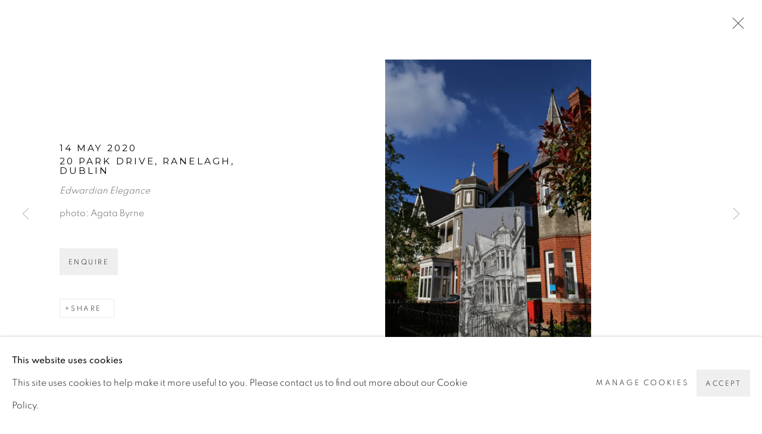

--- FILE ---
content_type: text/html; charset=utf-8
request_url: https://gerardbyrneartist.com/content/feature/53/image1745/
body_size: 10138
content:



                        
    <!DOCTYPE html>
    <!-- Site by Artlogic - https://artlogic.net -->
    <html lang="en">
        <head>
            <meta charset="utf-8">
            <title>Artworks | Gerard Byrne Artist</title>
        <meta property="og:site_name" content="Gerard Byrne Artist" />
        <meta property="og:title" content="Artworks" />
        <meta property="og:description" content="" />
        <meta property="og:image" content="https://artlogic-res.cloudinary.com/w_1200,h_630,c_fill,f_auto,fl_lossy,q_auto/ws-gerardbyrneartist/usr/exhibitions/images/feature_panels/53/2020.05.14_gerard_byrne_art_in_lockdown_20_glenayr_park_drive_ranelagh_dublin_irish_modern_impressionism_1.jpg" />
        <meta property="og:image:width" content="1200" />
        <meta property="og:image:height" content="630" />
        <meta property="twitter:card" content="summary_large_image">
        <meta property="twitter:url" content="https://gerardbyrneartist.com/content/feature/53/image1745/">
        <meta property="twitter:title" content="Artworks">
        <meta property="twitter:description" content="">
        <meta property="twitter:text:description" content="">
        <meta property="twitter:image" content="https://artlogic-res.cloudinary.com/w_1200,h_630,c_fill,f_auto,fl_lossy,q_auto/ws-gerardbyrneartist/usr/exhibitions/images/feature_panels/53/2020.05.14_gerard_byrne_art_in_lockdown_20_glenayr_park_drive_ranelagh_dublin_irish_modern_impressionism_1.jpg">
        <link rel="canonical" href="https://gerardbyrneartist.com/artworks" />
        <meta name="google" content="notranslate" />
            <meta name="description" content="" />
            <meta name="publication_date" content="2026-01-25 07:27:15" />
            <meta name="generator" content="Artlogic CMS - https://artlogic.net" />
            
            <meta name="accessibility_version" content="1.1"/>
            
            
                <meta name="viewport" content="width=device-width, minimum-scale=0.5, initial-scale=1.0" />

            

<link rel="icon" href="/usr/images/preferences/1583856788.ico" type="image/x-icon" />
<link rel="shortcut icon" href="/usr/images/preferences/1583856788.ico" type="image/x-icon" />

<meta name="application-name" content="Gerard Byrne Artist"/>
<meta name="msapplication-TileColor" content="#ffffff"/>
            
            
            
                <link rel="stylesheet" media="print" href="/lib/g/2.0/styles/print.css">
                <link rel="stylesheet" media="print" href="/styles/print.css">

            <script>
            (window.Promise && window.Array.prototype.find) || document.write('<script src="/lib/js/polyfill/polyfill_es6.min.js"><\/script>');
            </script>

                <script src="https://js.stripe.com/v3/" async></script>

            
		<link data-context="helper" rel="stylesheet" type="text/css" href="/lib/webfonts/font-awesome/font-awesome-4.6.3/css/font-awesome.min.css?c=27042050002205&g=585ff04e1d760875b5bac7b2bd19abfb"/>
		<link data-context="helper" rel="stylesheet" type="text/css" href="/lib/archimedes/styles/archimedes-frontend-core.css?c=27042050002205&g=585ff04e1d760875b5bac7b2bd19abfb"/>
		<link data-context="helper" rel="stylesheet" type="text/css" href="/lib/archimedes/styles/accessibility.css?c=27042050002205&g=585ff04e1d760875b5bac7b2bd19abfb"/>
		<link data-context="helper" rel="stylesheet" type="text/css" href="/lib/jquery/1.12.4/plugins/jquery.archimedes-frontend-core-plugins-0.1.css?c=27042050002205&g=585ff04e1d760875b5bac7b2bd19abfb"/>
		<link data-context="helper" rel="stylesheet" type="text/css" href="/lib/jquery/1.12.4/plugins/fancybox-2.1.3/jquery.fancybox.css?c=27042050002205&g=585ff04e1d760875b5bac7b2bd19abfb"/>
		<link data-context="helper" rel="stylesheet" type="text/css" href="/lib/jquery/1.12.4/plugins/fancybox-2.1.3/jquery.fancybox.artlogic.css?c=27042050002205&g=585ff04e1d760875b5bac7b2bd19abfb"/>
		<link data-context="helper" rel="stylesheet" type="text/css" href="/lib/jquery/1.12.4/plugins/slick-1.8.1/slick.css?c=27042050002205&g=585ff04e1d760875b5bac7b2bd19abfb"/>
		<link data-context="helper" rel="stylesheet" type="text/css" href="/lib/jquery/plugins/roomview/1.0/jquery.roomview.1.0.css?c=27042050002205&g=585ff04e1d760875b5bac7b2bd19abfb"/>
		<link data-context="helper" rel="stylesheet" type="text/css" href="/lib/jquery/plugins/pageload/1.1/jquery.pageload.1.1.css?c=27042050002205&g=585ff04e1d760875b5bac7b2bd19abfb"/>
		<link data-context="helper" rel="stylesheet" type="text/css" href="/lib/jquery/plugins/augmented_reality/1.0/jquery.augmented_reality.1.0.css?c=27042050002205&g=585ff04e1d760875b5bac7b2bd19abfb"/>
		<link data-context="helper" rel="stylesheet" type="text/css" href="/core/dynamic_base.css?c=27042050002205&g=585ff04e1d760875b5bac7b2bd19abfb"/>
		<link data-context="helper" rel="stylesheet" type="text/css" href="/core/dynamic_main.css?c=27042050002205&g=585ff04e1d760875b5bac7b2bd19abfb"/>
		<link data-context="helper" rel="stylesheet" type="text/css" href="/core/user_custom.css?c=27042050002205&g=585ff04e1d760875b5bac7b2bd19abfb"/>
		<link data-context="helper" rel="stylesheet" type="text/css" href="/core/dynamic_responsive.css?c=27042050002205&g=585ff04e1d760875b5bac7b2bd19abfb"/>
		<link data-context="helper" rel="stylesheet" type="text/css" href="/lib/webfonts/artlogic-site-icons/artlogic-site-icons-1.0/artlogic-site-icons.css?c=27042050002205&g=585ff04e1d760875b5bac7b2bd19abfb"/>
		<link data-context="helper" rel="stylesheet" type="text/css" href="/lib/jquery/plugins/plyr/3.5.10/plyr.css?c=27042050002205&g=585ff04e1d760875b5bac7b2bd19abfb"/>
		<link data-context="helper" rel="stylesheet" type="text/css" href="/lib/styles/fouc_prevention.css?c=27042050002205&g=585ff04e1d760875b5bac7b2bd19abfb"/>
<!-- add crtical css to improve performance -->
		<script data-context="helper"  src="/lib/jquery/1.12.4/jquery-1.12.4.min.js?c=27042050002205&g=585ff04e1d760875b5bac7b2bd19abfb"></script>
		<script data-context="helper" defer src="/lib/g/2.0/scripts/webpack_import_helpers.js?c=27042050002205&g=585ff04e1d760875b5bac7b2bd19abfb"></script>
		<script data-context="helper" defer src="/lib/jquery/1.12.4/plugins/jquery.browser.min.js?c=27042050002205&g=585ff04e1d760875b5bac7b2bd19abfb"></script>
		<script data-context="helper" defer src="/lib/jquery/1.12.4/plugins/jquery.easing.min.js?c=27042050002205&g=585ff04e1d760875b5bac7b2bd19abfb"></script>
		<script data-context="helper" defer src="/lib/jquery/1.12.4/plugins/jquery.archimedes-frontend-core-plugins-0.1.js?c=27042050002205&g=585ff04e1d760875b5bac7b2bd19abfb"></script>
		<script data-context="helper" defer src="/lib/jquery/1.12.4/plugins/jquery.fitvids.js?c=27042050002205&g=585ff04e1d760875b5bac7b2bd19abfb"></script>
		<script data-context="helper" defer src="/core/dynamic.js?c=27042050002205&g=585ff04e1d760875b5bac7b2bd19abfb"></script>
		<script data-context="helper" defer src="/lib/archimedes/scripts/archimedes-frontend-core.js?c=27042050002205&g=585ff04e1d760875b5bac7b2bd19abfb"></script>
		<script data-context="helper" defer src="/lib/archimedes/scripts/archimedes-frontend-modules.js?c=27042050002205&g=585ff04e1d760875b5bac7b2bd19abfb"></script>
		<script data-context="helper" type="module"  traceurOptions="--async-functions" src="/lib/g/2.0/scripts/galleries_js_loader__mjs.js?c=27042050002205&g=585ff04e1d760875b5bac7b2bd19abfb"></script>
		<script data-context="helper" defer src="/lib/g/2.0/scripts/feature_panels.js?c=27042050002205&g=585ff04e1d760875b5bac7b2bd19abfb"></script>
		<script data-context="helper" defer src="/lib/g/themes/monochrome/2.0/scripts/script.js?c=27042050002205&g=585ff04e1d760875b5bac7b2bd19abfb"></script>
		<script data-context="helper" defer src="/lib/archimedes/scripts/json2.js?c=27042050002205&g=585ff04e1d760875b5bac7b2bd19abfb"></script>
		<script data-context="helper" defer src="/lib/archimedes/scripts/shop.js?c=27042050002205&g=585ff04e1d760875b5bac7b2bd19abfb"></script>
		<script data-context="helper" defer src="/lib/archimedes/scripts/recaptcha.js?c=27042050002205&g=585ff04e1d760875b5bac7b2bd19abfb"></script>
            
            

            
                


    <script>
        function get_cookie_preference(category) {
            result = false;
            try {
                var cookie_preferences = localStorage.getItem('cookie_preferences') || "";
                if (cookie_preferences) {
                    cookie_preferences = JSON.parse(cookie_preferences);
                    if (cookie_preferences.date) {
                        var expires_on = new Date(cookie_preferences.date);
                        expires_on.setDate(expires_on.getDate() + 365);
                        console.log('cookie preferences expire on', expires_on.toISOString());
                        var valid = expires_on > new Date();
                        if (valid && cookie_preferences.hasOwnProperty(category) && cookie_preferences[category]) {
                            result = true;
                        }
                    }
                }
            }
            catch(e) {
                console.warn('get_cookie_preference() failed');
                return result;
            }
            return result;
        }

        window.google_analytics_init = function(page){
            var collectConsent = true;
            var useConsentMode = false;
            var analyticsProperties = ['UA-157276145-7', 'G-GMT36BGVXN'];
            var analyticsCookieType = 'statistics';
            var disableGa = false;
            var sendToArtlogic = true;
            var artlogicProperties = {
                'UA': 'UA-157296318-1',
                'GA': 'G-GLQ6WNJKR5',
            };

            analyticsProperties = analyticsProperties.concat(Object.values(artlogicProperties));

            var uaAnalyticsProperties = analyticsProperties.filter((p) => p.startsWith('UA-'));
            var ga4AnalyticsProperties = analyticsProperties.filter((p) => p.startsWith('G-')).concat(analyticsProperties.filter((p) => p.startsWith('AW-')));

            if (collectConsent) {
                disableGa = !get_cookie_preference(analyticsCookieType);

                for (var i=0; i < analyticsProperties.length; i++){
                    var key = 'ga-disable-' + analyticsProperties[i];

                    window[key] = disableGa;
                }

                if (disableGa) {
                    if (document.cookie.length) {
                        var cookieList = document.cookie.split(/; */);

                        for (var i=0; i < cookieList.length; i++) {
                            var splitCookie = cookieList[i].split('='); //this.split('=');

                            if (splitCookie[0].indexOf('_ga') == 0 || splitCookie[0].indexOf('_gid') == 0 || splitCookie[0].indexOf('__utm') == 0) {
                                //h.deleteCookie(splitCookie[0]);
                                var domain = location.hostname;
                                var cookie_name = splitCookie[0];
                                document.cookie =
                                    cookie_name + "=" + ";path=/;domain="+domain+";expires=Thu, 01 Jan 1970 00:00:01 GMT";
                                // now delete the version without a subdomain
                                domain = domain.split('.');
                                domain.shift();
                                domain = domain.join('.');
                                document.cookie =
                                    cookie_name + "=" + ";path=/;domain="+domain+";expires=Thu, 01 Jan 1970 00:00:01 GMT";
                            }
                        }
                    }
                }
            }

            if (uaAnalyticsProperties.length) {
                (function(i,s,o,g,r,a,m){i['GoogleAnalyticsObject']=r;i[r]=i[r]||function(){
                (i[r].q=i[r].q||[]).push(arguments)},i[r].l=1*new Date();a=s.createElement(o),
                m=s.getElementsByTagName(o)[0];a.async=1;a.src=g;m.parentNode.insertBefore(a,m)
                })(window,document,'script','//www.google-analytics.com/analytics.js','ga');


                if (!disableGa) {
                    var anonymizeIps = false;

                    for (var i=0; i < uaAnalyticsProperties.length; i++) {
                        var propertyKey = '';

                        if (i > 0) {
                            propertyKey = 'tracker' + String(i + 1);
                        }

                        var createArgs = [
                            'create',
                            uaAnalyticsProperties[i],
                            'auto',
                        ];

                        if (propertyKey) {
                            createArgs.push({'name': propertyKey});
                        }

                        ga.apply(null, createArgs);

                        if (anonymizeIps) {
                            ga('set', 'anonymizeIp', true);
                        }

                        var pageViewArgs = [
                            propertyKey ? propertyKey + '.send' : 'send',
                            'pageview'
                        ]

                        if (page) {
                            pageViewArgs.push(page)
                        }

                        ga.apply(null, pageViewArgs);
                    }

                    if (sendToArtlogic) {
                        ga('create', 'UA-157296318-1', 'auto', {'name': 'artlogic_tracker'});

                        if (anonymizeIps) {
                            ga('set', 'anonymizeIp', true);
                        }

                        var pageViewArgs = [
                            'artlogic_tracker.send',
                            'pageview'
                        ]

                        if (page) {
                            pageViewArgs.push(page)
                        }

                        ga.apply(null, pageViewArgs);
                    }
                }
            }

            if (ga4AnalyticsProperties.length) {
                if (!disableGa || useConsentMode) {
                    (function(d, script) {
                        script = d.createElement('script');
                        script.type = 'text/javascript';
                        script.async = true;
                        script.src = 'https://www.googletagmanager.com/gtag/js?id=' + ga4AnalyticsProperties[0];
                        d.getElementsByTagName('head')[0].appendChild(script);
                    }(document));

                    window.dataLayer = window.dataLayer || [];
                    window.gtag = function (){dataLayer.push(arguments);}
                    window.gtag('js', new Date());

                    if (useConsentMode) {
                        gtag('consent', 'default', {
                            'ad_storage': 'denied',
                            'analytics_storage': 'denied',
                            'functionality_storage': 'denied',
                            'personalization_storage': 'denied',
                            'security': 'denied',
                        });

                        if (disableGa) {
                            // If this has previously been granted, it will need set back to denied (ie on cookie change)
                            gtag('consent', 'update', {
                                'analytics_storage': 'denied',
                            });
                        } else {
                            gtag('consent', 'update', {
                                'analytics_storage': 'granted',
                            });
                        }
                    }

                    for (var i=0; i < ga4AnalyticsProperties.length; i++) {
                        window.gtag('config', ga4AnalyticsProperties[i]);
                    }

                }
            }
        }

        var waitForPageLoad = true;

        if (waitForPageLoad) {
            window.addEventListener('load', function() {
                window.google_analytics_init();
                window.archimedes.archimedes_core.analytics.init();
            });
        } else {
            window.google_analytics_init();
        }
    </script>

                


    <!-- Facebook Pixel Code -->            
    <script>
        !function(f,b,e,v,n,t,s)
        {if(f.fbq)return;n=f.fbq=function(){n.callMethod?
        n.callMethod.apply(n,arguments):n.queue.push(arguments)};
        if(!f._fbq)f._fbq=n;n.push=n;n.loaded=!0;n.version='2.0';
        n.queue=[];t=b.createElement(e);t.async=!0;
        t.src=v;s=b.getElementsByTagName(e)[0];
        s.parentNode.insertBefore(t,s)}(window, document,'script',
        'https://connect.facebook.net/en_US/fbevents.js');
            fbq('consent', 'revoke');
        fbq('init', 263826428270954);
        fbq('track', 'PageView');
    </script>
    <!-- End Facebook Pixel Code -->

            
            
            
            <noscript> 
                <style>
                    body {
                        opacity: 1 !important;
                    }
                </style>
            </noscript>
        </head>
        
        
        
        <body class="section-content page-content site-responsive responsive-top-size-1250 responsive-nav-slide-nav responsive-nav-side-position-right responsive-layout-forced-lists responsive-layout-forced-image-lists responsive-layout-forced-tile-lists analytics-track-all-links site-lib-version-2-0 scroll_sub_nav_enabled responsive_src_image_sizing hero_heading_title_position_overlay artworks_detail_ar_enabled page-param-feature page-param-image1745 page-param-53 page-param-id-53 page-param-type-type page-param-type-object_id1 page-param-type-object_id  layout-fixed-header site-type-template pageload-ajax-navigation-active layout-animation-enabled layout-lazyload-enabled prevent_user_image_save theme-preset_light_mode" data-viewport-width="1024" data-site-name="gerardbyrneartist" data-connected-db-name="gerardbyrneartist" data-pathname="/content/feature/53/image1745/"
    style="opacity: 0;"

>
            <script>document.getElementsByTagName('body')[0].className+=' browser-js-enabled';</script>
            


            
            






        <div id="responsive_slide_nav_content_wrapper">

    <div id="container">

        
    


    <div class="header-fixed-wrapper header-fixed-wrapper-no-follow">
    <header id="header" class="clearwithin header_fixed header_fixed_no_follow header_hide_border  ">
        <div class="inner clearwithin">

            


<div id="logo" class=" user-custom-logo-image"><a href="/">Gerard Byrne Artist</a></div>


            
                <div id="skiplink-container">
                    <div>
                        <a href="#main_content" class="skiplink">Skip to main content</a>
                    </div>
                </div>
            
        
            <div class="header-ui-wrapper">

                    <div id="responsive_slide_nav_wrapper" class="mobile_menu_align_center" data-nav-items-animation-delay>
                        <div id="responsive_slide_nav_wrapper_inner" data-responsive-top-size=responsive_nav_always_enabled>
                        
                            <nav id="top_nav" aria-label="Main site" class="navigation noprint clearwithin">
                                
<div id="top_nav_reveal" class="hidden"><ul><li><a href="#" role="button" aria-label="Close">Menu</a></li></ul></div>

        <ul class="topnav">
		<li class="topnav-filepath- topnav-label-home topnav-id-1"><a href="/" aria-label="Home">Home</a></li>
		<li class="topnav-filepath-about topnav-label-about topnav-id-22"><a href="/about/" aria-label="About">About</a></li>
		<li class="topnav-filepath-artworks topnav-label-paintings topnav-id-12"><a href="/paintings/" data-original-url="/artworks/" aria-label="Paintings">Paintings</a></li>
		<li class="topnav-filepath-prints topnav-label-prints topnav-id-31"><a href="/prints/" aria-label="Prints">Prints</a></li>
		<li class="topnav-filepath-commissions topnav-label-commissions topnav-id-46"><a href="/commissions/" aria-label="Commissions">Commissions</a></li>
		<li class="topnav-filepath-exhibitions topnav-label-exhibitions topnav-id-13"><a href="/exhibitions/" aria-label="Exhibitions">Exhibitions</a></li>
		<li class="topnav-filepath-publications topnav-label-bookstore topnav-id-16"><a href="/publications/" aria-label="Bookstore">Bookstore</a></li>
		<li class="topnav-filepath-news topnav-label-news topnav-id-15"><a href="/news/" aria-label="News">News</a></li>
		<li class="topnav-filepath-contact topnav-label-contact topnav-id-20 last"><a href="/contact/" aria-label="Contact">Contact</a></li>
	</ul>


                                
                                



                                
                                    <div id="topnav_search" class="header_quick_search noprint">
                                        <form method="get" action="/search/" id="topnav_search_form">
                                            <input id="topnav_search_field" type="text" class="header_quicksearch_field inputField" aria-label="Search" data-default-value="Search" value="" name="search" />
                                                <a href="javascript:void(0)" id="topnav_search_btn" class="header_quicksearch_btn link" aria-label="Submit search" role="button"><i class="quicksearch-icon"></i></a>
                                            <input type="submit" class="nojsSubmit" aria-label="Submit search" value="Go" style="display: none;" />
                                        </form>
                                    </div>
                            </nav>
                        
                        </div>
                    </div>
                

                <div class="header-icons-wrapper  active cart-icon-active">
                    
                    
                        <div id="header_quick_search" class="header_quick_search noprint header_quick_search_reveal">
                            <form method="get" action="/search/" id="header_quicksearch_form">
                                <input id="header_quicksearch_field" type="text" class="header_quicksearch_field inputField" aria-label="Submit" data-default-value="Search" value="" name="search" placeholder="Search" />
                                <a href="javascript:void(0)" id="header_quicksearch_btn" class="header_quicksearch_btn link" aria-label="Submit search"><i class="quicksearch-icon"></i></a>
                                <input type="submit" class="nojsSubmit" value="Go" aria-label="Submit search" style="display: none;" />
                            </form>
                        </div>

                        



<!--excludeindexstart-->
<div id="store_cart_widget" class="">
    <div class="store_cart_widget_inner">
        <div id="scw_heading"><a href="/store/basket/" class="scw_checkout_link">Cart</a></div>
        <div id="scw_items">
            <a href="/store/basket/" aria-label="Your store basket is empty" data-currency="&euro;">
                <span class="scw_total_items"><span class="scw_total_count">0</span><span class="scw_total_items_text"> items</span></span>
               

                    <span class="scw_total_price">
                        <span class="scw_total_price_currency widget_currency">&euro;</span>
                        <span class="scw_total_price_amount widget_total_price" 
                                data-cart_include_vat_in_price="True" 
                                data-total_price_without_vat_in_base_currency="0" 
                                data-total_price_with_vat_in_base_currency="0"
                                data-conversion_rate='{"EUR": {"conversion_rate": 1, "name": "&euro;", "stripe_code": "eur"}}'
                                data-count="0">
                        </span>
                    </span>
      
                
            </a>
        </div>
        <div id="scw_checkout">
            <div class="scw_checkout_button"><a href="/store/basket/" class="scw_checkout_link">Checkout</a></div>
        </div>
            <div id="scw_popup" class="hidden scw_popup_always_show">
                <div id="scw_popup_inner">
                    <h3>Item added to cart</h3>
                    <div id="scw_popup_buttons_container">
                        <div class="button"><a href="/store/basket/">View cart & checkout</a></div>
                        <div id="scw_popup_close" class="link"><a href="#">Continue shopping</a></div>
                    </div>
                    <div class="clear"></div>
                </div>
            </div>
        
    </div>
</div>
<!--excludeindexend-->

                    
     
                        <div id="slide_nav_reveal" tabindex="0" role="button">Menu</div>
                </div>
                
                

                



                

                
            </div>
        </div>
        



    </header>
    </div>



        

        <div id="main_content" role="main" class="clearwithin">
            <!--contentstart-->
            





		
		
		
		

    
    <div class="feature_panels  ">
        <div class="feature_panels_inner clearwithin">
            <ul>

                    

                        



    
    <li class="panel panel_artwork_grid panel_type_6 feature_variant_1  panel_id_53  panel_number_temp panel_image_grid panel_style_standard panel_variant_standard fp_unnamed" >

            
            <div class="panel_header clearwithin">
                <h1>Artworks</h1>
            </div>
            


                    
                    









    
    










<div class="artwork_detail_wrapper site-popup-enabled-content"
     data-pageload-popup-fallback-close-path="/journal/">

    <div id="image_gallery" 
         class="clearwithin record-layout-standard artwork image_gallery_has_caption" 
         data-parent-url="/journal/"
         data-search-record-type="artworks" data-search-record-id="None"
    >

            <div class="draginner">
            <div id="image_container_wrapper">
        
        <div id="image_container"
             class=" "
             data-record-type="artwork">


                
                    <span class="image"><span>
                            <a href="https://artlogic-res.cloudinary.com/w_2400,h_2400,c_limit,f_auto,fl_lossy,q_auto/ws-gerardbyrneartist/usr/exhibitions/images/feature_panels/53/2020.05.14_gerard_byrne_art_in_lockdown_20_glenayr_park_drive_ranelagh_dublin_irish_modern_impressionism_1.jpg"
                               class="image_popup image_popup_zoom"
                               data-fancybox-title="<h5>14 MAY 2020</h5><h5>20 PARK DRIVE, RANELAGH, DUBLIN</h5><p><em>Edwardian Elegance</em></p><p>photo: Agata Byrne</p>" data-popup_zoom_image="https://artlogic-res.cloudinary.com/w_2000,h_2000,c_limit,f_auto,fl_lossy,q_auto/ws-gerardbyrneartist/usr/exhibitions/images/feature_panels/53/2020.05.14_gerard_byrne_art_in_lockdown_20_glenayr_park_drive_ranelagh_dublin_irish_modern_impressionism_1.jpg">
                                <span class="screen-reader-only">Open a larger version of the following image in a popup:</span>
                        <img src="[data-uri]"  data-responsive-src="{'750': 'https://artlogic-res.cloudinary.com/w_750,c_limit,f_auto,fl_lossy,q_auto/ws-gerardbyrneartist/usr/exhibitions/images/feature_panels/53/2020.05.14_gerard_byrne_art_in_lockdown_20_glenayr_park_drive_ranelagh_dublin_irish_modern_impressionism_1.jpg', '850': 'https://artlogic-res.cloudinary.com/w_850,c_limit,f_auto,fl_lossy,q_auto/ws-gerardbyrneartist/usr/exhibitions/images/feature_panels/53/2020.05.14_gerard_byrne_art_in_lockdown_20_glenayr_park_drive_ranelagh_dublin_irish_modern_impressionism_1.jpg', '2400': 'https://artlogic-res.cloudinary.com/w_2400,c_limit,f_auto,fl_lossy,q_auto/ws-gerardbyrneartist/usr/exhibitions/images/feature_panels/53/2020.05.14_gerard_byrne_art_in_lockdown_20_glenayr_park_drive_ranelagh_dublin_irish_modern_impressionism_1.jpg', '1600': 'https://artlogic-res.cloudinary.com/w_1600,c_limit,f_auto,fl_lossy,q_auto/ws-gerardbyrneartist/usr/exhibitions/images/feature_panels/53/2020.05.14_gerard_byrne_art_in_lockdown_20_glenayr_park_drive_ranelagh_dublin_irish_modern_impressionism_1.jpg', '1200': 'https://artlogic-res.cloudinary.com/w_1200,c_limit,f_auto,fl_lossy,q_auto/ws-gerardbyrneartist/usr/exhibitions/images/feature_panels/53/2020.05.14_gerard_byrne_art_in_lockdown_20_glenayr_park_drive_ranelagh_dublin_irish_modern_impressionism_1.jpg', '345': 'https://artlogic-res.cloudinary.com/w_345,c_limit,f_auto,fl_lossy,q_auto/ws-gerardbyrneartist/usr/exhibitions/images/feature_panels/53/2020.05.14_gerard_byrne_art_in_lockdown_20_glenayr_park_drive_ranelagh_dublin_irish_modern_impressionism_1.jpg', '470': 'https://artlogic-res.cloudinary.com/w_470,c_limit,f_auto,fl_lossy,q_auto/ws-gerardbyrneartist/usr/exhibitions/images/feature_panels/53/2020.05.14_gerard_byrne_art_in_lockdown_20_glenayr_park_drive_ranelagh_dublin_irish_modern_impressionism_1.jpg', '3000': 'https://artlogic-res.cloudinary.com/w_3000,c_limit,f_auto,fl_lossy,q_auto/ws-gerardbyrneartist/usr/exhibitions/images/feature_panels/53/2020.05.14_gerard_byrne_art_in_lockdown_20_glenayr_park_drive_ranelagh_dublin_irish_modern_impressionism_1.jpg', '650': 'https://artlogic-res.cloudinary.com/w_650,c_limit,f_auto,fl_lossy,q_auto/ws-gerardbyrneartist/usr/exhibitions/images/feature_panels/53/2020.05.14_gerard_byrne_art_in_lockdown_20_glenayr_park_drive_ranelagh_dublin_irish_modern_impressionism_1.jpg', '2600': 'https://artlogic-res.cloudinary.com/w_2600,c_limit,f_auto,fl_lossy,q_auto/ws-gerardbyrneartist/usr/exhibitions/images/feature_panels/53/2020.05.14_gerard_byrne_art_in_lockdown_20_glenayr_park_drive_ranelagh_dublin_irish_modern_impressionism_1.jpg', '2800': 'https://artlogic-res.cloudinary.com/w_2800,c_limit,f_auto,fl_lossy,q_auto/ws-gerardbyrneartist/usr/exhibitions/images/feature_panels/53/2020.05.14_gerard_byrne_art_in_lockdown_20_glenayr_park_drive_ranelagh_dublin_irish_modern_impressionism_1.jpg', '1400': 'https://artlogic-res.cloudinary.com/w_1400,c_limit,f_auto,fl_lossy,q_auto/ws-gerardbyrneartist/usr/exhibitions/images/feature_panels/53/2020.05.14_gerard_byrne_art_in_lockdown_20_glenayr_park_drive_ranelagh_dublin_irish_modern_impressionism_1.jpg', '1000': 'https://artlogic-res.cloudinary.com/w_1000,c_limit,f_auto,fl_lossy,q_auto/ws-gerardbyrneartist/usr/exhibitions/images/feature_panels/53/2020.05.14_gerard_byrne_art_in_lockdown_20_glenayr_park_drive_ranelagh_dublin_irish_modern_impressionism_1.jpg'}"  data-src="https://artlogic-res.cloudinary.com/w_2000,h_2000,c_limit,f_auto,fl_lossy,q_auto/ws-gerardbyrneartist/usr/exhibitions/images/feature_panels/53/2020.05.14_gerard_byrne_art_in_lockdown_20_glenayr_park_drive_ranelagh_dublin_irish_modern_impressionism_1.jpg" alt="14 MAY 2020 20 PARK DRIVE, RANELAGH, DUBLIN Edwardian Elegance photo: Agata Byrne"  />
                        
                            </a>
                        </span></span>


        </div>
            </div>

        <div id="content_module" class="clearwithin">


                
                <div class="detail_view_module">
                    <h5>14 MAY 2020</h5><h5>20 PARK DRIVE, RANELAGH, DUBLIN</h5><p><em>Edwardian Elegance</em></p><p>photo: Agata Byrne</p>
                </div>
                    <div class="enquire">
            <!--excludeindexstart-->
            <div class="enquire_button_container clearwithin ">
                <div class="button"><a href="javascript:void(0)" role="button" class="website_contact_form link-no-ajax" data-contact-form-stock-number="" data-contact-form-item-table="" data-contact-form-item-id="" data-contact-form-details="%3Cp%3E14%20MAY%202020%2020%20PARK%20DRIVE%2C%20RANELAGH%2C%20DUBLIN%20%3Cp%3E%3Cem%3EEdwardian%20Elegance%3C/em%3E%3C/p%3E%3Cp%3Ephoto%3A%20Agata%20Byrne%3C/p%3E%20%20%20%20%20%20%20%20%3C/p%3E" data-contact-form-image="https://artlogic-res.cloudinary.com/w_75,h_75,c_fill,f_auto,fl_lossy,q_auto/ws-gerardbyrneartist/usr/exhibitions/images/feature_panels/53/2020.05.14_gerard_byrne_art_in_lockdown_20_glenayr_park_drive_ranelagh_dublin_irish_modern_impressionism_1.jpg" data-contact-form-hide-context="" data-contact-form-to="" data-contact-form-to-bcc=""  >Enquire</a></div>
                <div class="enquire_link_simple_artwork_details hidden">%3Cp%3E14%20MAY%202020%2020%20PARK%20DRIVE%2C%20RANELAGH%2C%20DUBLIN%20%3Cp%3E%3Cem%3EEdwardian%20Elegance%3C/em%3E%3C/p%3E%3Cp%3Ephoto%3A%20Agata%20Byrne%3C/p%3E%20%20%20%20%20%20%20%20%3C/p%3E</div>
            </div>
            <!--excludeindexend-->
        </div>
                    <!--excludeindexstart-->
                    



    <script>
        var addthis_config = {
            data_track_addressbar: false,
            services_exclude: 'print, gmail, stumbleupon, more, google',
            ui_click: true, data_ga_tracker: 'UA-157276145-7, G-GMT36BGVXN',
            data_ga_property: 'UA-157276145-7, G-GMT36BGVXN',
            data_ga_social: true,
            ui_use_css: true,
            data_use_cookies_ondomain: false,
            data_use_cookies: false
        };

    </script>
    <div class="social_sharing_wrap not-prose clearwithin">


        

        

        <div class="link share_link popup_vertical_link  retain_dropdown_dom_position" data-link-type="share_link">
            <a href="#" role="button" aria-haspopup="true" aria-expanded="false">Share</a>

                
                <div id="social_sharing" class="social_sharing popup_links_parent">
                <div id="relative_social_sharing" class="relative_social_sharing">
                <div id="social_sharing_links" class="social_sharing_links popup_vertical dropdown_closed addthis_toolbox popup_links">
                        <ul>
                        
                            
                                <li class="social_links_item">
                                    <a href="https://www.facebook.com/sharer.php?u=http://gerardbyrneartist.com/content/feature/53/image1745/" target="_blank" class="addthis_button_facebook">
                                        <span class="add_this_social_media_icon facebook"></span>Facebook
                                    </a>
                                </li>
                            
                                <li class="social_links_item">
                                    <a href="https://x.com/share?url=http://gerardbyrneartist.com/content/feature/53/image1745/" target="_blank" class="addthis_button_x">
                                        <span class="add_this_social_media_icon x"></span>X
                                    </a>
                                </li>
                            
                                <li class="social_links_item">
                                    <a href="https://www.pinterest.com/pin/create/button/?url=https%3A//gerardbyrneartist.com/content/feature/53/image1745/&media=&description=Artworks" target="_blank" class="addthis_button_pinterest_share">
                                        <span class="add_this_social_media_icon pinterest"></span>Pinterest
                                    </a>
                                </li>
                            
                                <li class="social_links_item">
                                    <a href="https://www.tumblr.com/share/link?url=http://gerardbyrneartist.com/content/feature/53/image1745/" target="_blank" class="addthis_button_tumblr">
                                        <span class="add_this_social_media_icon tumblr"></span>Tumblr
                                    </a>
                                </li>
                            
                                <li class="social_links_item">
                                    <a href="mailto:?subject=Artworks&body= http://gerardbyrneartist.com/content/feature/53/image1745/" target="_blank" class="addthis_button_email">
                                        <span class="add_this_social_media_icon email"></span>Email
                                    </a>
                                </li>
                        </ul>
                </div>
                </div>
                </div>
                
        

        </div>



    </div>

                
        <div class="page_stats pagination_controls" id="page_stats_0">
            <div class="ps_links">
                    <div class="ps_item pagination_controls_prev"><a href="/content/feature/53/images1744/"
                                                                     class="ps_link ps_previous focustrap-ignore">Previous</a>
                    </div>
                <div class="ps_item sep">|</div>
                    <div class="ps_item pagination_controls_next"><a href="/content/feature/53/images1748/"
                                                                     class="ps_link ps_next focustrap-ignore">Next</a>
                    </div>
            </div>
            <div class="ps_pages">
                <div class="ps_pages_indented">
                    <div class="ps_page_number">25&nbsp;</div>
                    <div class="left">of
                        &nbsp;92</div>
                </div>
            </div>
            <div class="clear"></div>
        </div>

                <!--excludeindexend-->
        </div>



        
    

            </div>
            <div class="draginner_loader loader_basic"></div>
</div>





    </li>



                    
                
            </ul>
        </div>
    </div>


	

            <!--contentend-->
        </div>

        


            
                

























<div id="footer" role="contentinfo" class=" advanced_footer">
    <div class="inner">
                <div class="advanced_footer_item clearwithin">
                    
        <div id="contact_info">
                <p><strong>Gerard Byrne Gallery</strong></p>
<p>13 Trinity Street<br />Dublin 2<br />D02 XY53<br />Ireland<br /><br /><strong>Open daily</strong></p>
        </div>

                </div>
            
            <div class="advanced_footer_item advanced_footer_item_1">
                <p><strong>Gerard Byrne Studio</strong></p>
<p>15 Chelmsford Road <br />Ranelagh, Dublin 6<br />D06 DE68<br />Ireland</p>
<p> </p>
<p><strong>Open by <span style="text-decoration: underline;"><a href="https://www.google.com/url?sa=t&source=web&rct=j&opi=89978449&url=https://gerardbyrneartist.com/&ved=2ahUKEwjC_eztjKSRAxUqUUEAHfTBMxQQFnoECE0QAQ&usg=AOvVaw1-nviW5A76-QkDkXkr2cu_" target="_blank">appointment</a> </span></strong></p>
            </div>
            <div class="advanced_footer_item advanced_footer_item_3">
                <p style="text-align: right;"><a href="https://gerardbyrneartist.com/mailing-list/" title="BE THE FIRST TO KNOW" target="_blank">JOIN THE MAILING LIST</a></p>
            </div>

            
    
        <div id="social_links" class="clearwithin">
            <div id="instagram" class="social_links_item"><a href="https://www.instagram.com/gerard_byrne_artist/" class=""><span class="social_media_icon instagram"></span>Instagram<span class="screen-reader-only">, opens in a new tab.</span></a></div><div id="twitter" class="social_links_item"><a href="https://twitter.com/gbyrneartist" class=""><span class="social_media_icon twitter"></span>Twitter<span class="screen-reader-only">, opens in a new tab.</span></a></div><div id="linkedin" class="social_links_item"><a href="https://www.linkedin.com/in/gerard-byrne-63845b200/" class=""><span class="social_media_icon linkedin"></span>LinkedIn<span class="screen-reader-only">, opens in a new tab.</span></a></div><div id="facebook" class="social_links_item"><a href="https://www.facebook.com/GerardByrneArtist/" class=""><span class="social_media_icon facebook"></span>Facebook<span class="screen-reader-only">, opens in a new tab.</span></a></div><div id="email" class="social_links_item"><a href="/contact/form/" class="link-no-ajax"><span class="social_media_icon email"></span>Send an email</a></div><div id="mailinglist" class="social_links_item"><a href="/mailing-list/" class=" mailinglist_signup_popup_link"><span class="social_media_icon mailinglist"></span>Join the mailing list</a></div><div id="googlemap" class="social_links_item"><a href="https://www.google.com/maps/dir//53.3256817,-6.2517848/@53.325682,-6.251785,16z?hl=en" class="website_map_popup" data-latlng="53.325680,-6.251790" data-title="Gerard Byrne Artist" data-zoom="15"><span class="social_media_icon googlemap"></span>View on Google Maps</a></div>
        </div>

            <div class="clear"></div>
            
    <div class="copyright">
            
    <div class="small-links-container">
            <div class="cookie_notification_preferences"><a href="javascript:void(0)" role="button" class="link-no-ajax">Manage cookies</a></div>

            


    </div>

        <div id="copyright" class="noprint">
            <div class="copyright-text">
                    Copyright &copy; 2026 Gerard Byrne Artist
            </div>
                
        
        <div id="artlogic" class="noprint"><a href="https://artlogic.net/" target="_blank" rel="noopener noreferrer">
                Site by Artlogic
        </a></div>

        </div>
        
    </div>

        <div class="clear"></div>
    </div>
</div>
        <div class="clear"></div>

            <div id="cookie_notification" role="region" aria-label="Cookie banner" data-mode="consent" data-cookie-notification-settings="">
    <div class="inner">
        <div id="cookie_notification_message" class="prose">
                <p><strong>This website uses cookies</strong><br>This site uses cookies to help make it more useful to you. Please contact us to find out more about our Cookie Policy.</p>
        </div>
        <div id="cookie_notification_preferences" class="link"><a href="javascript:;" role="button">Manage cookies</a></div>
        <div id="cookie_notification_accept" class="button"><a href="javascript:;" role="button">Accept</a></div>

    </div>
</div>
    <div id="manage_cookie_preferences_popup_container">
        <div id="manage_cookie_preferences_popup_overlay"></div>
        <div id="manage_cookie_preferences_popup_inner">
            <div id="manage_cookie_preferences_popup_box" role="dialog" aria-modal="true" aria-label="Cookie preferences">
                <div id="manage_cookie_preferences_close_popup_link" class="close">
                    <a href="javascript:;" role="button" aria-label="close">
                        <svg width="20px" height="20px" viewBox="0 0 488 488" version="1.1" xmlns="http://www.w3.org/2000/svg" xmlns:xlink="http://www.w3.org/1999/xlink" aria-hidden="true">
                            <g id="Page-1" stroke="none" stroke-width="1" fill="none" fill-rule="evenodd">
                                <g id="close" fill="#5D5D5D" fill-rule="nonzero">
                                    <polygon id="Path" points="488 468 468 488 244 264 20 488 0 468 224 244 0 20 20 0 244 224 468 0 488 20 264 244"></polygon>
                                </g>
                            </g>
                        </svg>
                    </a>
                </div>
                <h2>Cookie preferences</h2>
                    <p>Check the boxes for the cookie categories you allow our site to use</p>
                
                <div id="manage_cookie_preferences_form_wrapper">
                    <div class="form form_style_simplified">

                        <form id="cookie_preferences_form">
                            <fieldset>
                                <legend class="visually-hidden">Cookie options</legend>
                                <div>
                                    <label><input type="checkbox" name="essential" disabled checked value="1"> Strictly necessary</label>
                                    <div class="note">Required for the website to function and cannot be disabled.</div>
                                </div>
                                <div>
                                    <label><input type="checkbox" name="functionality"  value="1"> Preferences and functionality</label>
                                    <div class="note">Improve your experience on the website by storing choices you make about how it should function.</div>
                                </div>
                                <div>
                                    <label><input type="checkbox" name="statistics"  value="1"> Statistics</label>
                                    <div class="note">Allow us to collect anonymous usage data in order to improve the experience on our website.</div>
                                </div>
                                <div>
                                    <label><input type="checkbox" name="marketing"  value="1"> Marketing</label>
                                    <div class="note">Allow us to identify our visitors so that we can offer personalised, targeted marketing.</div>
                                </div>
                            </fieldset>
                            
                            <div class="button">
                                <a href="javascript:;" id="cookie_preferences_form_submit" role="button">Save preferences</a>
                            </div>
                        </form>

                    </div>
                </div>
            </div>
        </div>
    </div>

        


            
    
    
    
    <div id="mailing_list_popup_container" class=" auto_popup auto_popup_exit" data-timeout="10" data-cookie-expiry="604800">
        <div id="mailing_list_popup_overlay"></div>
        <div id="mailing_list_popup_inner">
            <div id="mailing_list_popup_box" role="dialog" aria-modal="true" aria-label="Mailing list popup">
                <div id="mailinglist_signup_close_popup_link" class="close"><a href="#" aria-label="Close" role="button" tabindex="0">Close</a></div>
                <h2>BE THE FIRST TO KNOW</h2>
                    <div class="description prose">
                        <p>Discover the latest creations, get inspired and receive invitations to gallery exhibitions and events.</p>
                    </div>
            
                    

<div id="artlogic_mailinglist_signup_form_wrapper">
    <div class="form form_style_simplified form_layout_hidden_labels">

        <form id="artlogic_mailinglist_signup_form" class="mailing_list_form clearwithin  " method="post" onsubmit="return false;" data-field-error="Please fill in all required fields." data-field-thanks-heading="Thank you" data-field-error-heading="Sorry" data-field-thanks-content="You have been added to our mailing list" data-field-exists-heading="Thank you" data-field-exists-content="You are already on our mailing list">
        
            <div class="error" tabindex="-1"></div>

                
                <div id="firstname_row" class="form_row">
                                <label for="ml_firstname">First name *</label>
                                <input name="firstname" class="inputField" id="ml_firstname" type="text" required autocomplete="given-name" value="" />
                </div>
                
                <div id="lastname_row" class="form_row">
                                <label for="ml_lastname">Last name *</label>
                                <input name="lastname" class="inputField" id="ml_lastname" type="text" required autocomplete="family-name" value="" />
                </div>
                
                <div id="email_row" class="form_row">
                                <label for="ml_email">Email *</label>
                                <input name="email" class="inputField" id="ml_email" type="email" required autocomplete="email" value="" />
                </div>

                <input type="hidden" name="interests" value="">
                <input type="hidden" name="phone" value="">
                <input type="hidden" name="organisation" value="">
                <input type="hidden" name="categories" value="">
                <input type="hidden" name="position" value="">


            <input type="hidden" name="tmp_send" value="1" />
            <input type="hidden" name="lang" value="" />
            <input type="hidden" name="originating_page" value="/content/feature/53/image1745/" />
            <input type="hidden" name="encoded_data" value="eyJub3RfaGlkZGVuIjogZmFsc2V9" />


            <div id="email_warning">
                <div id="email_warning_inner"></div>
            </div>
            

            <div id="mailing_submit_button" class="rowElem">
                <div class="button"><a class="submit_button" role="button" href="#">Signup</a></div>
            </div>
        </form>

    </div>
</div>

            </div>
        </div>
    </div>
    
    





    </div>

        </div>




            
            
                





            
            
        <!-- sentry-verification-string -->
    <!--  -->
</body>
    </html>




--- FILE ---
content_type: text/css; charset=utf-8
request_url: https://gerardbyrneartist.com/core/dynamic_base.css?c=27042050002205&g=585ff04e1d760875b5bac7b2bd19abfb
body_size: 108
content:



    
	/* Gallery core base.css */

	@import url(/lib/g/2.0/styles/base.css?c=27042050002205&g=585ff04e1d760875b5bac7b2bd19abfb);


	/* Theme base.css (gallery template websites) */

	@import url(/lib/g/themes/monochrome/2.0/styles/base.css?c=27042050002205&g=585ff04e1d760875b5bac7b2bd19abfb);


/* Local site base.css */

    @import url(/styles/base.css?c=27042050002205&g=585ff04e1d760875b5bac7b2bd19abfb);

    @import url(/core/user_custom.css?c=27042050002205&g=585ff04e1d760875b5bac7b2bd19abfb);


--- FILE ---
content_type: text/css; charset=utf-8
request_url: https://gerardbyrneartist.com/core/dynamic_main.css?c=27042050002205&g=585ff04e1d760875b5bac7b2bd19abfb
body_size: 102
content:



	/* Core layout styles */
	@import url(/lib/g/2.0/styles/layout.css?c=27042050002205&g=585ff04e1d760875b5bac7b2bd19abfb);
	
	

		/* Theme main.css (gallery template websites) */
		@import url(/lib/g/themes/monochrome/2.0/styles/layout.css?c=27042050002205&g=585ff04e1d760875b5bac7b2bd19abfb);
	
	/* Theme preset */
		
	
	

/* Website main.css */
	@import url(/styles/main.css?c=27042050002205&g=585ff04e1d760875b5bac7b2bd19abfb);







--- FILE ---
content_type: text/javascript
request_url: https://gerardbyrneartist.com/lib/g/2.0/scripts/artlogic_modules/galleries_js/forms.js
body_size: 368
content:
var forms = {
        
    init: function() {
        
        $('.form').each(function() {
            if ($(this).hasClass('form_layout_hidden_labels')) {
                $('.form_row input[type="text"], .form_row input[type="email"], .form_row input[type="phone"], .form_row input[type="password"], .form_row textarea', this)
                    .each(function() {
                        var field_label = $(this).siblings('label').text();
                        if (field_label) {
                            $(this).attr('data-default-value', field_label).val(field_label);
                            $(this).attr('placeholder', field_label).val(field_label);
                            if ($(this).val() != '' && $(this).val() != $(this).attr('data-default-value')) {
                                $(this).addClass('active');
                            } else {
                                $(this).val($(this).attr('data-default-value'));
                            }
                        }
                    })
                    .change(function() {
                        $(this).closest('.form_row').removeClass('error');
                        if ($(this).val() != '' && $(this).val() != $(this).attr('data-default-value')) {
                            $(this).addClass('active');
                        }
                    })
                    .focus(function() {
                        $(this).removeClass('required-field');
                        $(this).closest('.form_row').removeClass('error');
                        if ($(this).val() == $(this).attr('data-default-value')) {
                            $(this).addClass('active');
                            $(this).val('');
                        }
                    })
                    .blur(function() {
                        $(this).attr('data-default-value', $(this).parent().find('label').text());
                        if ($(this).val() == '' || $(this).val() == $(this).attr('data-default-value')) {
                            $(this).val($(this).attr('data-default-value'));
                            $(this).removeClass('active');
                        }
                    })
                ;
            } 
        });
        
    }

}

window.galleries = window.galleries || {};
window.galleries.forms = forms
export default forms